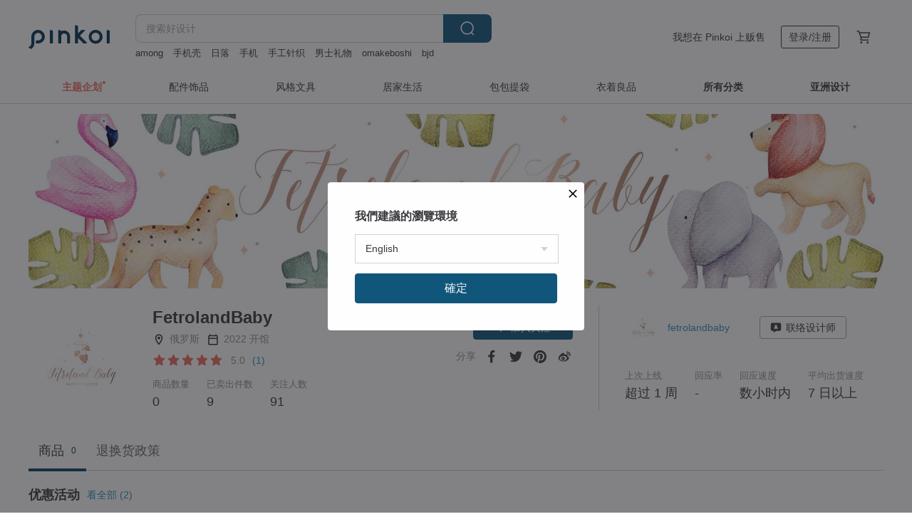

--- FILE ---
content_type: text/javascript
request_url: https://cdn02.pinkoi.com/media/dist/pinkoi.env-811102a77318d55e10a8.js
body_size: 438
content:
define("pinkoi.env",[],(()=>(()=>{"use strict";var e={d:(o,t)=>{for(var r in t)e.o(t,r)&&!e.o(o,r)&&Object.defineProperty(o,r,{enumerable:!0,get:t[r]})},o:(e,o)=>Object.prototype.hasOwnProperty.call(e,o),r:e=>{"undefined"!=typeof Symbol&&Symbol.toStringTag&&Object.defineProperty(e,Symbol.toStringTag,{value:"Module"}),Object.defineProperty(e,"__esModule",{value:!0})}},o={};e.r(o),e.d(o,{GAI_API_ROOT:()=>r,RELEASE_INFO:()=>t});const t="ef0706dc5194e171d16511440b42136adeecdaa5-2025-11-26.19",r="https://ai.pinkoi.com";return o})()));
//# sourceMappingURL=https://www.pinkoi.com/media/dist/pinkoi.env-811102a77318d55e10a8.js.map